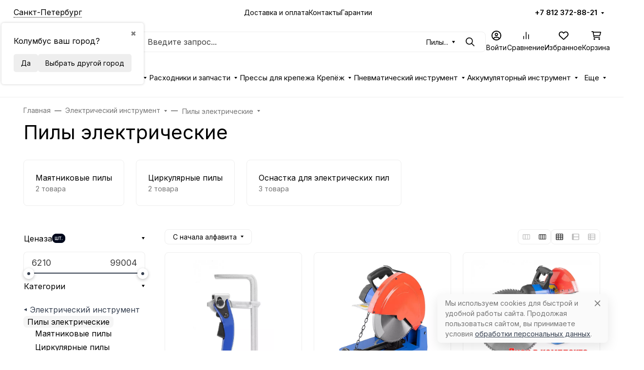

--- FILE ---
content_type: text/css
request_url: https://ypsilon.ru/wa-apps/shop/plugins/buy1click/css/style_ypsilon.ru__.css?v=1.30.1
body_size: 501
content:
	
		.buy1click-button_type_item {
			background: #EF4444;
			color: #ffffff;
					}

		.buy1click-button_type_item:hover {
			background: #d62b2b;
					}


		.buy1click-form_type_item .buy1click-form-button {
			background: #EF4444;
			color: #ffffff;
					}

		.buy1click-form_type_item .buy1click-form-button:hover {
			background: #d62b2b;
					}

		.buy1click-form_type_item .buy1click-form__policy a,
		.buy1click-form__re-send-link {
			color: #EF4444;
		}

		.buy1click-form_type_item .buy1click-form__policy a:hover,
		.buy1click-form__re-send-link:hover {
			color: #EF4444;
		}

		.buy1click-form_type_item .buy1click-input-text:focus,
		.buy1click-form_type_item input[type="text"].buy1click-input-text:focus,
		.buy1click-form_type_item .buy1click-form__captcha .wa-captcha-input:focus,
		.buy1click-form_type_item .buy1click-select.jq-selectbox .jq-selectbox__search input:focus,
		.buy1click-form_type_item .buy1click-textarea:focus {
			border-color: #EF4444;
		}

		.buy1click-form_type_item .buy1click-select.jq-selectbox .jq-selectbox__dropdown ul li.sel {
			color: #EF4444;
		}

		.buy1click-form_type_item .buy1click-select.jq-selectbox.focused .jq-selectbox__select {
			border-color: #EF4444;
		}

		.buy1click-form_type_item .buy1click-shipping_checked,
		.buy1click-form_type_item .buy1click-payment_checked {
			border-color: #EF4444;
		}

		.buy1click-form_type_item .buy1click-checkbox.jq-checkbox.checked {
			border-color: #EF4444;
		}

		.buy1click-form_type_item .buy1click-checkbox__icon .buy1click-svg-icon__content {
			fill: #EF4444 !important;
		}

		.buy1click-form_type_item .buy1click-shipping__icon-checked .buy1click-shipping__icon-radio .buy1click-svg-icon__content,
		.buy1click-form_type_item .buy1click-payment__icon-checked .buy1click-payments__icon-radio .buy1click-svg-icon__content {
			fill: #EF4444 !important;
		}

		.buy1click-form_type_item .buy1click-item__col_photo {
					width: 110px;
				}

		.buy1click-form_type_item .buy1click-item__photo {
					width: 100px;
							height: auto;
				}

		@media all and (max-width: 520px) {
					.buy1click-form_type_item .buy1click-item {
				padding-left: 250px;
			}
		
			.buy1click-form_type_item .buy1click-item__photo {
							width: 200px;
										height: auto;
						}
		}

		.buy1click-button_type_cart {
			background: #EF4444;
			color: #ffffff;
					}

		.buy1click-button_type_cart:hover {
			background: #d62b2b;
					}

		.buy1click-form_type_cart .buy1click-form-button {
			background: #EF4444;
			color: #ffffff;
					}

		.buy1click-form_type_cart .buy1click-form-button:hover {
			background: #d62b2b;
					}

		.buy1click-form_type_cart .buy1click-form__policy a {
			color: #EF4444;
		}

		.buy1click-form_type_cart .buy1click-form__policy a:hover {
			color: #EF4444;
		}

		.buy1click-form_type_cart .buy1click-input-text:focus,
		.buy1click-form_type_cart input[type="text"].buy1click-input-text:focus,
		.buy1click-form_type_cart .buy1click-form__captcha .wa-captcha-input:focus,
		.buy1click-form_type_cart .buy1click-select.jq-selectbox .jq-selectbox__search input:focus,
		.buy1click-form_type_cart .buy1click-textarea:focus {
			border-color: #EF4444;
		}

		.buy1click-form_type_cart .buy1click-select.jq-selectbox .jq-selectbox__dropdown ul li.sel {
			color: #EF4444;
		}

		.buy1click-form_type_cart .buy1click-select.jq-selectbox.focused .jq-selectbox__select {
			border-color: #EF4444;
		}

		.buy1click-form_type_cart .buy1click-shipping_checked,
		.buy1click-form_type_cart .buy1click-payment_checked {
			border-color: #EF4444;
		}

		.buy1click-form_type_cart .buy1click-checkbox.jq-checkbox.checked {
			border-color: #EF4444;
		}

		.buy1click-form_type_cart .buy1click-checkbox__icon .buy1click-svg-icon__content {
			fill: #EF4444 !important;
		}

		.buy1click-form_type_cart .buy1click-shipping__icon-checked .buy1click-shipping__icon-radio .buy1click-svg-icon__content,
		.buy1click-form_type_cart .buy1click-payment__icon-checked .buy1click-payments__icon-radio .buy1click-svg-icon__content {
			fill: #EF4444 !important;
		}

		.buy1click-form_type_cart .buy1click-item__col_photo {
					width: 110px;
				}

		.buy1click-form_type_cart .buy1click-item__photo {
					width: 100px;
							height: auto;
				}

		@media all and (max-width: 520px) {
					.buy1click-form_type_cart .buy1click-item {
				padding-left: 250px;
			}
		
			.buy1click-form_type_cart .buy1click-item__photo {
							width: 200px;
										height: auto;
						}
		}
	



--- FILE ---
content_type: text/css
request_url: https://ypsilon.ru/wa-apps/crm/css/form.previous.css?2.1.2.624
body_size: 889
content:
.crm-form-block {
  max-width: 600px;
  min-width: 100px;
  width: 100%;
}
.crm-form-block label.flexbox {
  display: block;
  cursor: pointer;
  margin-top: 0.05em;
  margin-bottom: 0.5em;
}
.crm-form-block label.space-8 input[type="checkbox"],
.crm-form-block label.space-8 input[type="radio"] {
  margin-right: 0.5rem;
}
.crm-form-block label:last-child {
  margin-bottom: 0;
}
.crm-form-block .redactor-box .redactor-layer,
.crm-form-block .redactor-box .redactor-editor {
  background: transparent;
  height: 200px;
}
.crm-form-block .redactor-box .redactor-toolbar {
  z-index: auto;
}
.crm-form-block .redactor-box .redactor-toolbar:after {
  display: none;
}
.crm-form-block .crm-form-fields-block {
  margin: 15px 0;
  width: 100%;
}
.crm-form-block .crm-form-fields-block .crm-form-fields {
  margin-top: 14px;
}
.crm-form-block .crm-form-fields-block .crm-form-fields .crm-form-field input[type=text],
.crm-form-block .crm-form-fields-block .crm-form-fields .crm-form-field input[type=password],
.crm-form-block .crm-form-fields-block .crm-form-fields .crm-form-field textarea,
.crm-form-block .crm-form-fields-block .crm-form-fields .crm-form-field select {
  width: 100%;
  box-sizing: border-box;
}
.crm-form-block .crm-form-fields-block .crm-form-fields .crm-form-field input[type=text].crm-birthday-input,
.crm-form-block .crm-form-fields-block .crm-form-fields .crm-form-field input[type=password].crm-birthday-input,
.crm-form-block .crm-form-fields-block .crm-form-fields .crm-form-field textarea.crm-birthday-input,
.crm-form-block .crm-form-fields-block .crm-form-fields .crm-form-field select.crm-birthday-input {
  width: auto;
  min-width: inherit;
  margin-left: 2px;
}
.crm-form-block .crm-form-fields-block .crm-form-fields .crm-form-field textarea {
  height: 100px;
  resize: vertical;
}
.crm-form-block .crm-form-fields-block .crm-form-fields .crm-form-field .crm-form-field-line {
  display: table;
  width: 100%;
  border-collapse: separate;
  border-spacing: 2px 6px;
}
.crm-form-block .crm-form-fields-block .crm-form-fields .crm-form-field .crm-form-field-line:hover .crm-delete-col {
  opacity: 1;
}
.crm-form-block .crm-form-fields-block .crm-form-fields .crm-form-field .crm-form-field-line .crm-form-field-col {
  display: table-cell;
}
.crm-form-block .crm-form-fields-block .crm-form-fields .crm-form-field .crm-form-field-line .crm-form-field-col.crm-caption-col {
  width: 40%;
  vertical-align: top;
}
.crm-form-block .crm-form-fields-block .crm-form-fields .crm-form-field .crm-form-field-line.crm-form-field-1st-line .crm-input-col {
  width: 60%;
}
.crm-form-block .crm-form-fields-block .crm-form-fields .crm-form-field .crm-form-field-line.crm-form-field-1st-line .crm-input-col p {
  margin: 0;
}
.crm-form-block .crm-form-fields-block .crm-form-fields .crm-form-field .crm-form-field-line.crm-form-field-1st-line .crm-input-col p label {
  display: block;
}
.crm-form-block .crm-form-fields-block .crm-form-fields .crm-form-field .crm-form-field-line.crm-form-field-2st-line {
  display: none;
}
.crm-form-block .crm-form-fields-block .crm-form-fields .crm-form-field.crm-caption-style-above .crm-form-field-line.crm-form-field-1st-line .crm-input-col,
.crm-form-block .crm-form-fields-block .crm-form-fields .crm-form-field.crm-caption-style-above .crm-form-field-line.crm-form-field-1st-line .crm-sorting-col {
  opacity: 0;
}
.crm-form-block .crm-form-fields-block .crm-form-fields .crm-form-field.crm-caption-style-above .crm-form-field-line.crm-form-field-2st-line {
  display: table;
  margin-top: -12px;
}
.crm-form-block .crm-form-fields-block .crm-form-fields .crm-form-field.crm-caption-style-above .crm-form-field-line.crm-form-field-2st-line .crm-input-col {
  width: 90%;
}
.crm-form-block .crm-form-fields-block .crm-form-fields .crm-form-field.crm-caption-style-none .crm-form-field-line.crm-form-field-1st-line {
  display: none;
}
.crm-form-block .crm-form-fields-block .crm-form-fields .crm-form-field.crm-caption-style-none .crm-form-field-line.crm-form-field-2st-line {
  display: table;
}
.crm-form-block .crm-form-fields-block .crm-form-fields .crm-form-field.crm-caption-style-none .crm-form-field-line.crm-form-field-2st-line .crm-input-col {
  width: 90%;
}
.crm-form-block .crm-form-fields-block .crm-form-fields .wa-captcha {
  position: relative;
}
.crm-form-block .crm-form-fields-block .crm-form-fields .wa-captcha strong {
  position: absolute;
  top: 8px;
  left: 120px;
}
.crm-form-block .crm-form-fields-block .crm-form-fields .wa-captcha .wa-captcha-refresh {
  display: inline-block;
  clear: left;
  font-size: 0.8em;
  text-decoration: underline;
  color: #aaa;
}
.crm-form-block .crm-form-fields-block .crm-form-fields .wa-captcha .wa-captcha-input {
  min-width: 58px !important;
  width: 58px !important;
  position: absolute;
  top: 8px;
  left: 135px;
}
.crm-form-block .crm-form-fields-block .crm-form-fields .wa-captcha p img {
  float: none !important;
}
.crm-form-block .crm-form-fields-block .crm-form-fields .c-agreement-checkbox-wrapper {
  display: flex;
}
.crm-form-block .crm-form-fields-block .crm-form-fields .c-agreement-checkbox-wrapper .c-agreement-checkbox-html-label {
  align-self: center;
  display: inline-block !important;
}
.crm-form-block .crm-form-fields-block .crm-form-fields .c-agreement-checkbox-wrapper .c-agreement-checkbox-html-label.c-disabled {
  color: #aaa;
}
.crm-form-block .crm-form-fields-block .crm-form-fields .c-agreement-checkbox-wrapper .c-agreement-checkbox-html-label.c-disabled a {
  color: #aaa !important;
}
.crm-form-block .crm-form-fields-block .crm-form-fields .c-agreement-checkbox-wrapper .c-agreement-checkbox-html-label.c-disabled a:hover {
  color: #aaa !important;
}
.crm-form-block .crm-form-fields-block .crm-submit-button-wrapper {
  margin: 20px 0;
}
.crm-form-block .crm-form-fields-block .c-datepicker-wrapper .calendar {
  display: none;
}
.crm-form-block .crm-error-msg {
  display: block;
  font-size: 0.9em;
  color: #f00;
}
.crm-form-block .crm-error {
  border: 2px solid #f00;
}
.crm-form-block .c-agreement-checkbox-wrapper.crm-error {
  border: none;
  color: #f00;
}
.crm-form-block .c-agreement-checkbox-wrapper.crm-error a {
  color: #f00;
}
.crm-form-block .crm-loading {
  margin-top: 6px;
}


--- FILE ---
content_type: application/javascript; charset=utf-8
request_url: https://ypsilon.ru/wa-apps/crm/js/crm.frontend.form.js?2.1.2.624
body_size: 1944
content:
var crmFrontendForm = function (uid, submit_to_iframe, options) {
    "use strict";

    options.validate_messages = options.validate_messages || {};
    var $ = options.jQuery;

    var $wrapper = $('#' + uid),
        $after_block = $wrapper.find('.crm-after-submit-block'),
        $form = $wrapper.find('form'),
        $inputsUser = $form.find(':input'),
        $inputsReq = $form.find(':input.crm-required-input'),
        $loading = $form.find('.loading'),
        $error = $form.find('.crm-error-msg-block'),
        $error_common = $form.find('.crm-error-common'),
        $captcha_div = $form.find('[data-id="!captcha"]'),
        $captcha_refresh = $form.find('.wa-captcha-refresh'),
        $submit = $form.find(':submit'),
        namespace = 'crm-frontend-form',
        $attachments = $('.crm-attachments', $form),
        $deal_description = $('.crm-deal-description', $form),
        $iframe = $wrapper.find('iframe');

    $wrapper.css({
        'min-height': $wrapper.height()
    });

    var renderErrors = function ($error, errors) {
        $error.show().html($.map(errors, function (error) {
            return '<div class="crm-error-msg" style="margin-top: 5px;">' + error + '</div>'
        }));
    };

    var validate = function($inputs) {

        var is_valid = true;

        $('.crm-error-msg').hide();

        $inputs.each(function() {

            var $el = $(this),
                val = $.trim($el.val()),
                $fld = $el.closest('.crm-form-field'),
                fld_id = $fld.data('id');

            $el.removeClass('crm-error');

            if ($el.hasClass('crm-required-input') && val.length <= 0) {
                $el.addClass('crm-error');
                renderErrors($fld.find('.crm-error-msg-block'), [options.validate_messages.required || '']);
                is_valid = false;
                return;
            }
            if ($el.hasClass('crm-email-input')) {
                if (val.length > 0 && !/(.+)@(.+){2,}\.(.+){2,}/.test(val)) {
                    $el.addClass('crm-error');
                    renderErrors($fld.find('.crm-error-msg-block'), [options.validate_messages.email || '']);
                    is_valid = false;
                    return;
                }
            }
            if ($el.attr('name') === 'crm_form[password_confirm]') {
                if ($inputs.filter('input[name="crm_form[password]"]').val() !== $el.val()) {
                    $el.addClass('crm-error');
                    renderErrors($fld.find('.crm-error-msg-block'), [options.validate_messages.passwords_not_match || '']);
                    is_valid = false;
                    return;
                }
            }
            if (fld_id === '!agreement_checkbox' && !$el.is(':checked')) {
                $el.closest('.c-agreement-checkbox-wrapper').addClass('crm-error');
                renderErrors($fld.find('.crm-error-msg-block'), [options.validate_messages.required || '']);
                is_valid = false;
                return;
            }
            if ($el.hasClass('crm-required-radio') && !$fld.find(`[name="${$el.attr('name')}"]`).is(':checked')) {
                renderErrors($fld.find('.crm-error-msg-block'), [options.validate_messages.select_one_option || '']);
                is_valid = false;
                return;
            }
        });
        return is_valid;
    };

    var clearValidateErrors = function () {
        $form.find('.crm-error-msg').hide().text('');
        $form.find('.crm-error').removeClass('crm-error');
    };

    $inputsUser
        .on('click.' + namespace, clearValidateErrors)
        .on('change.' + namespace, clearValidateErrors);

    var normalizeErrorResult = function (errors) {
        var res = [];
        $.each(typeof errors === 'string' ? [errors] : errors, function (k, v) {
            if (typeof v === 'string' && $.trim(v).length > 0) {
                res.push(v);
            }
        });
        return res;
    };

    var showValidateErrors = function (errors) {
        $.each(errors || {}, function (field_id, errors) {
            var $er = $error.filter('[data-uid="' + field_id + '"]');
            if (!$er.length) {
                $er = $error.filter('[data-id="' + field_id + '"]');
            }
            if (!$er.length) {
                $er = $error_common;
            }
            if (!$.isNumeric(field_id)) {
                $.each(field_id.split(','), function (i, fld_id) {
                    fld_id = $.trim(fld_id);
                    if (fld_id.length > 0) {
                        var $fld = $form.find('.crm-form-field[data-uid="' + fld_id + '"]');
                        if (!$fld.length) {
                            $fld = $form.find('.crm-form-field[data-id="' + fld_id + '"]');
                        }
                        if ($fld.data('id') == '!agreement_checkbox') {
                            $fld.find('.c-agreement-checkbox-wrapper').addClass('crm-error');
                        } else {
                            $fld.find(':input').addClass('crm-error');
                        }
                    }
                });
            }

            renderErrors($er, normalizeErrorResult(errors));
        });
    };

    var scrollIntoViewIfNeeded = ($el, offset_top = 0) => {
        const rect = $el[0].getBoundingClientRect();
        if (rect.top < 0) {
            window.scrollTo({
                top: window.scrollY + rect.top - offset_top,
                behavior: 'smooth'
            });
        }
    };

    var intiSubmitForm = function () {

        var onDone = function (r) {

            if (r.status != 'ok') {
                var errors = r.errors || {},
                    assignments = r.assignments	|| {};

                showValidateErrors(errors);

                if (errors['!captcha'] && !assignments['captcha_hash']) {
                    refreshCaptcha();
                }

                if (assignments['captcha_hash']) {
                    $captcha_div.html('<input type="hidden" name="crm_form[captcha_hash]" value="' + assignments['captcha_hash'] + '">');
                    return false;
                }

                return;
            }

            if (r.data.hasOwnProperty('redirect')) {
                window.top.location.replace(r.data.redirect);
            } else {
                $form.hide();
                $after_block.height($wrapper.outerHeight());
                $after_block.html(r.data.html).show();
                setTimeout(() => {
                    scrollIntoViewIfNeeded($after_block, 100);
                }, 100);
            }
        };

        var onFail = function (error) {
            $error_common.show().text(options.messages.server_error);
            if (error && console && console.error) {
                console.error(error);
            }
        };

        var onAlways = function () {
            $loading.hide();
            $submit.prop('disabled', false);
        };

        var refreshCaptcha = function () {
            $captcha_refresh.trigger('click');
        };

        $form.on('submit', function () {

            clearValidateErrors();

            $error.text('').hide();
            var is_valid = validate($form.find($inputsUser));
            if (!is_valid) {
                return false;
            }

            $loading.show();
            $submit.prop('disabled', true);

            $iframe.one('load', function() {
                var r = $.trim($iframe.contents().find("body").html());
                if (r.length <= 0) {
                    onFail();
                    onAlways();
                    refreshCaptcha();
                    return;
                }
                try {
                    r = $.parseJSON(r);
                    onDone(r);
                    onAlways();
                } catch (e) {
                    onFail(e);
                    onAlways();
                }
            });
            // allow form to submit via its target iframe
            return true;

        });
    };

    intiSubmitForm();
};


--- FILE ---
content_type: text/plain
request_url: https://www.google-analytics.com/j/collect?v=1&_v=j102&a=865246558&t=pageview&_s=1&dl=https%3A%2F%2Fypsilon.ru%2Fcategory%2Felektroinstrument%2Fpily%2F&ul=en-us%40posix&dt=%D0%9F%D0%B8%D0%BB%D1%8B%20%D1%8D%D0%BB%D0%B5%D0%BA%D1%82%D1%80%D0%B8%D1%87%D0%B5%D1%81%D0%BA%D0%B8%D0%B5%20%D0%BA%D1%83%D0%BF%D0%B8%D1%82%D1%8C%20%D0%B2%20%D0%A1%D0%9F%D0%91%20%D0%B2%20Ypsilon&sr=1280x720&vp=1280x720&_u=IEBAAEABAAAAACAAI~&jid=1896254348&gjid=1078872837&cid=348661506.1764065851&tid=UA-173895938-1&_gid=140072031.1764065851&_r=1&_slc=1&z=1505629878
body_size: -449
content:
2,cG-DTEM5DDZJK

--- FILE ---
content_type: image/svg+xml
request_url: https://ypsilon.ru/wa-data/public/site/logo-ypsilon.svg?v2025.1.7
body_size: 1500
content:
<svg width="164" height="38" viewBox="0 0 164 38" fill="none" xmlns="http://www.w3.org/2000/svg">
<line x1="1" y1="35.5" x2="26" y2="35.5" stroke="#DC2626" stroke-width="5"/>
<path d="M13.5586 12.9062L18.793 0.5625H26.1953L17.0352 18.7852V29H10.082V18.7852L0.941406 0.5625H8.30469L13.5586 12.9062Z" fill="#DC2626"/>
<path d="M35.1211 19.3516V29H28.2656V0.5625H39.6133C41.7878 0.5625 43.7083 0.966146 45.375 1.77344C47.0547 2.56771 48.3503 3.70703 49.2617 5.19141C50.1862 6.66276 50.6484 8.33594 50.6484 10.2109C50.6484 12.9844 49.6523 15.2044 47.6602 16.8711C45.681 18.5247 42.9596 19.3516 39.4961 19.3516H35.1211ZM35.1211 14.0586H39.6133C40.9414 14.0586 41.9505 13.7266 42.6406 13.0625C43.3438 12.3984 43.6953 11.4609 43.6953 10.25C43.6953 8.92188 43.3372 7.86068 42.6211 7.06641C41.9049 6.27214 40.9284 5.86849 39.6914 5.85547H35.1211V14.0586ZM68.9883 21.4414C68.9883 20.4388 68.6302 19.6576 67.9141 19.0977C67.2109 18.5378 65.9674 17.9583 64.1836 17.3594C62.3997 16.7604 60.9414 16.181 59.8086 15.6211C56.1237 13.8112 54.2812 11.3242 54.2812 8.16016C54.2812 6.58464 54.737 5.19792 55.6484 4C56.5729 2.78906 57.875 1.85156 59.5547 1.1875C61.2344 0.510417 63.1224 0.171875 65.2188 0.171875C67.263 0.171875 69.0924 0.536458 70.707 1.26562C72.3346 1.99479 73.5977 3.03646 74.4961 4.39062C75.3945 5.73177 75.8438 7.26823 75.8438 9H69.0078C69.0078 7.84115 68.6497 6.94271 67.9336 6.30469C67.2305 5.66667 66.2734 5.34766 65.0625 5.34766C63.8385 5.34766 62.8685 5.62109 62.1523 6.16797C61.4492 6.70182 61.0977 7.38542 61.0977 8.21875C61.0977 8.94792 61.4883 9.61198 62.2695 10.2109C63.0508 10.7969 64.4245 11.4089 66.3906 12.0469C68.3568 12.6719 69.9714 13.349 71.2344 14.0781C74.3073 15.849 75.8438 18.2904 75.8438 21.4023C75.8438 23.8893 74.9062 25.8424 73.0312 27.2617C71.1562 28.681 68.5846 29.3906 65.3164 29.3906C63.0117 29.3906 60.9219 28.9805 59.0469 28.1602C57.1849 27.3268 55.7786 26.194 54.8281 24.7617C53.8906 23.3164 53.4219 21.6562 53.4219 19.7812H60.2969C60.2969 21.3047 60.6875 22.431 61.4688 23.1602C62.263 23.8763 63.5456 24.2344 65.3164 24.2344C66.4492 24.2344 67.3411 23.9935 67.9922 23.5117C68.6562 23.0169 68.9883 22.3268 68.9883 21.4414ZM86.6641 29H79.8281V0.5625H86.6641V29ZM98.2852 23.7266H110.219V29H91.4297V0.5625H98.2852V23.7266ZM135.941 15.3672C135.941 18.1406 135.427 20.5951 134.398 22.7305C133.37 24.8659 131.905 26.513 130.004 27.6719C128.116 28.8177 125.961 29.3906 123.539 29.3906C121.117 29.3906 118.969 28.8372 117.094 27.7305C115.219 26.6107 113.754 25.0156 112.699 22.9453C111.658 20.875 111.111 18.4987 111.059 15.8164V14.2148C111.059 11.4284 111.566 8.97396 112.582 6.85156C113.611 4.71615 115.076 3.06901 116.977 1.91016C118.891 0.751302 121.065 0.171875 123.5 0.171875C125.909 0.171875 128.057 0.744792 129.945 1.89062C131.833 3.03646 133.298 4.67057 134.34 6.79297C135.395 8.90234 135.928 11.3242 135.941 14.0586V15.3672ZM128.969 14.1758C128.969 11.3503 128.493 9.20833 127.543 7.75C126.605 6.27865 125.258 5.54297 123.5 5.54297C120.062 5.54297 118.246 8.12109 118.051 13.2773L118.031 15.3672C118.031 18.1536 118.493 20.2956 119.418 21.793C120.342 23.2904 121.716 24.0391 123.539 24.0391C125.271 24.0391 126.605 23.3034 127.543 21.832C128.48 20.3607 128.956 18.2448 128.969 15.4844V14.1758ZM163.227 29H156.41L146.332 11.3047V29H139.477V0.5625H146.332L156.391 18.2578V0.5625H163.227V29Z" fill="#374151"/>
</svg>
